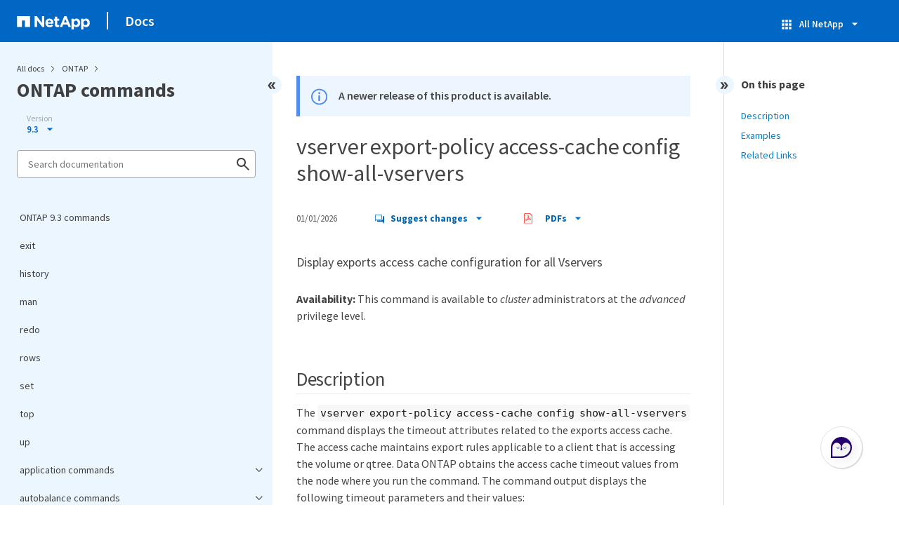

--- FILE ---
content_type: application/x-javascript;charset=utf-8
request_url: https://sometrics.netapp.com/id?d_visid_ver=5.5.0&d_fieldgroup=A&mcorgid=1D6F34B852784AA40A490D44%40AdobeOrg&mid=90577589986447714636490481739751932955&ts=1769644577529
body_size: -41
content:
{"mid":"90577589986447714636490481739751932955"}